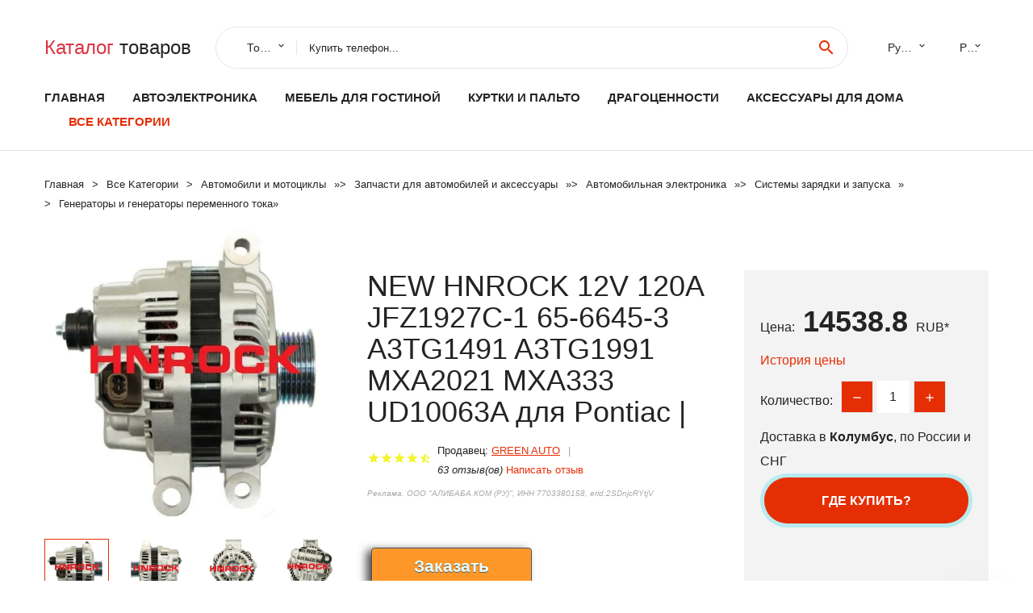

--- FILE ---
content_type: text/html; charset=utf-8
request_url: https://chinashipp.ru/goods_price-1832963194165.html
body_size: 11876
content:
<!DOCTYPE html>
<html lang="ru">
  <head>
    <title>NEW HNROCK 12V 120A JFZ1927C-1 65-6645-3 A3TG1491 A3TG1991 MXA2021 MXA333 UD10063A для Pontiac | - Отзывы покупателей</title>
    <meta name="description" content="Цена: 14538.8 руб. НОВЫЙ АЛЬТЕРНАТОР HNROCK 12V 120A JFZ1927C-1 65-6645-3 A3TG1491 A3TG1991 MXA2021 MXA333 UD10063A ДЛЯ Pontiac Детали производительности:   Выходная Мощность блока: 12 В 120 А  Проверенный выход: 12,8 В   Ссылка OEM: UD10063AMxa2021МСА 33365-6645-3A3TG1491A3TG19911016-068РС   ">
    <meta name="keywords" content="найти, цена, отзывы, купить, NEW,HNROCK,12V,120A,JFZ1927C-1,65-6645-3,A3TG1491,A3TG1991,MXA2021,MXA333,UD10063A,для,Pontiac,|, алиэкспресс, фото"/>
    <meta property="og:image" content="//ae04.alicdn.com/kf/Sabec4ede4de342cb94b41d2356332efak.jpg" />
    <meta property="og:url" content="//chinashipp.ru/goods_price-1832963194165.html" />
    <meta property="og:title" content="NEW HNROCK 12V 120A JFZ1927C-1 65-6645-3 A3TG1491 A3TG1991 MXA2021 MXA333 UD10063A для Pontiac |" />
    <meta property="og:description" content="Цена: 14538.8 руб. НОВЫЙ АЛЬТЕРНАТОР HNROCK 12V 120A JFZ1927C-1 65-6645-3 A3TG1491 A3TG1991 MXA2021 MXA333 UD10063A ДЛЯ Pontiac Детали производительности:   Выходная Мощность блока: 12 В 120 А  Проверенный выход: 12,8 В   Ссылка OEM: UD10063AMxa2021МСА 33365-6645-3A3TG1491A3TG19911016-068РС   " />
    <link rel="canonical" href="//chinashipp.ru/goods_price-1832963194165.html"/>
        <meta charset="utf-8">
    <meta name="viewport" content="width=device-width, height=device-height, initial-scale=1.0">
    <meta http-equiv="X-UA-Compatible" content="IE=edge">
    <link rel="icon" href="/favicon.ico" type="image/x-icon">
    <link rel="dns-prefetch" href="https://1lc.ru"/>
    <link rel="manifest" href="/manifest.json">
    <link rel="preload" href="https://aliexshop.ru/aliexpress-style/fonts/materialdesignicons-webfont.woff2?v=1.4.57" as="font" type="font/woff2" crossorigin>
    <link rel="stylesheet" href="https://aliexshop.ru/aliexpress-style/css/bootstrap.css">
    <link rel="stylesheet" href="https://aliexshop.ru/aliexpress-style/css/style.css">
    <link rel="stylesheet" href="https://aliexshop.ru/aliexpress-style/css/fonts.css">
    <link type="text/css" rel="stylesheet" href="//aliexshop.ru/shopurbano/css/button.css">
    <meta name="robots" content="noarchive"/>
    <meta name="msapplication-TileColor" content="#E62E04">
    <meta name="theme-color" content="#E62E04">
    <script src="/appstartx.js"></script>
     
    <meta name="referrer" content="strict-origin-when-cross-origin" />
    <style>.ie-panel{display: none;background: #212121;padding: 10px 0;box-shadow: 3px 3px 5px 0 rgba(0,0,0,.3);clear: both;text-align:center;position: relative;z-index: 1;} html.ie-10 .ie-panel, html.lt-ie-10 .ie-panel {display: block;}</style>
  </head>
  <body>
 
  
      <!-- <div class="preloader"> 
         <div class="preloader-body"> 
        <div class="cssload-container">
          <div class="cssload-speeding-wheel"></div>
        </div>
       </div> 
     </div>-->
    <div class="new-page">
      <header class="section page-header">
        <!--RD Navbar-->
        <div class="rd-navbar-wrap">
          <nav class="rd-navbar rd-navbar-classic" data-layout="rd-navbar-fixed" data-sm-layout="rd-navbar-fixed" data-md-layout="rd-navbar-fixed" data-lg-layout="rd-navbar-fixed" data-xl-layout="rd-navbar-static" data-xxl-layout="rd-navbar-static" data-md-device-layout="rd-navbar-fixed" data-lg-device-layout="rd-navbar-fixed" data-xl-device-layout="rd-navbar-static" data-xxl-device-layout="rd-navbar-static" data-lg-stick-up-offset="84px" data-xl-stick-up-offset="84px" data-xxl-stick-up-offset="84px" data-lg-stick-up="true" data-xl-stick-up="true" data-xxl-stick-up="true">
            <div class="rd-navbar-collapse-toggle rd-navbar-fixed-element-1" data-rd-navbar-toggle=".rd-navbar-collapse"><span></span></div>
            <div class="rd-navbar-aside-outer">
              <div class="rd-navbar-aside">
                <!--RD Navbar Brand-->
                <div class="rd-navbar-brand">
             <strong style="color: #4d4d4d !important;">
                 <a class="h5" href="/"><span class="text-danger">Каталог</span><span> товаров</a>
	          </strong>
                </div>
                <div class="rd-navbar-aside-box rd-navbar-collapse">
                  <!--RD Navbar Search-->
                   <div class="rd-navbar-search">
                    <form class="rd-search search-with-select" action="/#search" target="_blank" method="POST">
                      <select class="form-input" name="type" data-constraints="@Required">
                        <option>Товары</option>
                      </select>
                      <div class="form-wrap">
                        <label class="form-label" for="rd-navbar-search-form-input">Купить телефон...</label>
                        <input class="rd-navbar-search-form-input form-input" id="rd-navbar-search-form-input" type="text" name="search-aliexpress">
                        <div class="rd-search-results-live" id="rd-search-results-live"></div>
                      </div>
                      <button class="rd-search-form-submit material-icons-search" type="submit"></button>
                    </form>
                  </div>
                  
          
   
                  <ul class="rd-navbar-selects">
                    <li>
                      <select>
                        <option>Русский</option>
                        <option>English</option>
                        <option>Español</option>
                        <option>Français</option>
                      </select>
                    </li>
                    <li>
                      <select>
                        <option>Руб.</option>
                        <option>USD</option>
                        <option>EUR</option>
                      </select>
                    </li>
                  </ul>
                </div>
              </div>
            </div>
            <div class="rd-navbar-main-outer">
              <div class="rd-navbar-main">
                <div class="rd-navbar-nav-wrap">
                  <!--RD Navbar Brand-->
                  <div class="rd-navbar-brand">
                    <!--Brand--><strong style="color: #4d4d4d !important;">
	            <a class="h5" href="/"><span class="text-danger">Товары </span><span>из Китая</a>
	          </strong>
                  </div>
                  <ul class="rd-navbar-nav">
                    <li class="rd-nav-item"><a class="rd-nav-link" href="/">Главная</a>
                    </li>
                    
<li class="rd-nav-item"><a class="rd-nav-link" href="/list_price_bect/202003214.html" title="Товаря для авто">Автоэлектроника</a></li>
<li class="rd-nav-item"><a class="rd-nav-link" href="/list_price_bect/202000809.html">Мебель для гостиной</a></li>
<li class="rd-nav-item"><a class="rd-nav-link" href="/list_price_bect/202003444.html" tilte="Женская одежда">Куртки и пальто</a></li>
<li class="rd-nav-item"><a class="rd-nav-link" href="/list_price_bect/202048008.html#top">Драгоценности</a></li>
<li class="rd-nav-item"><a class="rd-nav-link" href="/list_price_bect/202000336.html">Аксессуары для дома</a></li>
                    <li class="rd-nav-item active"><a class="rd-nav-link" href="/all-wholesale-products.html">Все категории</a>
                    </li>
                  </ul>
                </div>
                <!--RD Navbar Panel-->
                <div class="rd-navbar-panel">
                  <!--RD Navbar Toggle-->
                  <button class="rd-navbar-toggle" data-rd-navbar-toggle=".rd-navbar-nav-wrap"><span></span></button>

                </div>
              </div>
            </div>
          </nav>
        </div>
      </header>

<script type="application/ld+json">
  [{"@context": "http://schema.org/",
  "@type": "Product",
  "name": "NEW HNROCK 12V 120A JFZ1927C-1 65-6645-3 A3TG1491 A3TG1991 MXA2021 MXA333 UD10063A для Pontiac |",
  "image": "//ae04.alicdn.com/kf/Sabec4ede4de342cb94b41d2356332efak.jpg",
  "brand": "GREEN AUTO",
    "offers": {
    "@type": "Offer",
    "availability": "http://schema.org/InStock",
    "priceCurrency": "RUB",
    "price": "14538.8",
    "url":"//chinashipp.ru/goods_price-1832963194165.html"
  },
  "review":[  ]}
     ]
</script>
<!-- Breadcrumbs-->
      <section class="breadcrumbs">
        <div class="container">
          <ul class="breadcrumbs-path" itemscope itemtype="http://schema.org/BreadcrumbList">
            <li itemprop="itemListElement" itemscope itemtype="http://schema.org/ListItem"><a itemprop="item" href="/"><span itemprop="name">Главная</span></a><meta itemprop="position" content="0" /></li>
            <li itemprop="itemListElement" itemscope itemtype="http://schema.org/ListItem"><a itemprop="item" href="/all-wholesale-products.html"><span itemprop="name">Все Kатегории</span></a><meta itemprop="position" content="1" /></li>
            <li itemprop="itemListElement" itemscope itemtype="http://schema.org/ListItem"><a href="/category/16060.html" title="Автомобили и мотоциклы" itemprop="item"><span itemprop="name">Автомобили и мотоциклы</span></a><meta itemprop="position" content="2"></li>  » <li itemprop="itemListElement" itemscope itemtype="http://schema.org/ListItem"><a href="/category/11.html" title="Запчасти для автомобилей и аксессуары" itemprop="item"><span itemprop="name">Запчасти для автомобилей и аксессуары</span></a><meta itemprop="position" content="3"></li>  » <li itemprop="itemListElement" itemscope itemtype="http://schema.org/ListItem"><a href="/category/977.html" title="Автомобильная электроника" itemprop="item"><span itemprop="name">Автомобильная электроника</span></a><meta itemprop="position" content="4"></li>  » <li itemprop="itemListElement" itemscope itemtype="http://schema.org/ListItem"><a href="/category/7029.html" title="Системы зарядки и запуска" itemprop="item"><span itemprop="name">Системы зарядки и запуска</span></a><meta itemprop="position" content="5"></li>  » <li itemprop="itemListElement" itemscope itemtype="http://schema.org/ListItem"><a href="/category/7038.html" title="Генераторы и генераторы переменного тока" itemprop="item"><span itemprop="name">Генераторы и генераторы переменного тока</span></a><meta itemprop="position" content="6"></li>  » 
          </ul>
        </div>
      </section>
  <!-- Single Product-->
      <section class="section product-single-section bg-default" itemscope itemtype="http://schema.org/Product">
        <div class="container">
          <div class="row row-30 align-items-xl-center">
            <div class="col-xl-4 col-lg-5 col-md-8" itemscope itemtype="http://schema.org/ImageObject"> 
              <!-- Slick Carousel-->
              <div class="slick-slider carousel-parent" data-loop="false" data-dots="false" data-swipe="true" data-items="1" data-child="#child-carousel" data-for="#child-carousel" >
                <div class="item"><a title="NEW HNROCK 12V 120A JFZ1927C-1 65-6645-3 A3TG1491 A3TG1991 MXA2021 MXA333 UD10063A для Pontiac |" onclick="window.open('/image-zoom-32963194165')" target="_blank" rel="nofollow" class="ui-image-viewer-thumb-frame"><img itemprop="contentUrl" src="//ae04.alicdn.com/kf/Sabec4ede4de342cb94b41d2356332efak.jpg" alt="NEW HNROCK 12V 120A JFZ1927C-1 65-6645-3 A3TG1491 A3TG1991 MXA2021 MXA333 UD10063A для Pontiac |" width="510" height="523"/></a>
 
                </div>
                <div class="item"><img src="//ae04.alicdn.com/kf/Sabec4ede4de342cb94b41d2356332efak.jpg" alt="NEW HNROCK 12V 120A JFZ1927C-1 65-6645-3 A3TG1491 A3TG1991 MXA2021 MXA333 UD10063A для Pontiac |" width="512" height="525" itemprop="image" /></div><div class="item"><img src="//ae04.alicdn.com/kf/S690c045edb7d4693a4497e1d41e0b8b8V.jpg" alt="NEW HNROCK 12V 120A JFZ1927C-1 65-6645-3 A3TG1491 A3TG1991 MXA2021 MXA333 UD10063A для Pontiac |" width="512" height="525" itemprop="image" /></div><div class="item"><img src="//ae04.alicdn.com/kf/Sf999363daf4a409d96038a8b79cf15adW.jpg" alt="NEW HNROCK 12V 120A JFZ1927C-1 65-6645-3 A3TG1491 A3TG1991 MXA2021 MXA333 UD10063A для Pontiac |" width="512" height="525" itemprop="image" /></div><div class="item"><img src="//ae04.alicdn.com/kf/S5b4fd045712641b6906ddd5a207a1a4ec.jpg" alt="NEW HNROCK 12V 120A JFZ1927C-1 65-6645-3 A3TG1491 A3TG1991 MXA2021 MXA333 UD10063A для Pontiac |" width="512" height="525" itemprop="image" /></div><div class="item"><img src="//ae04.alicdn.com/kf/HTB1p1_3anHuK1RkSndVq6xVwpXax.jpg" alt="NEW HNROCK 12V 120A JFZ1927C-1 65-6645-3 A3TG1491 A3TG1991 MXA2021 MXA333 UD10063A для Pontiac |" width="512" height="525" itemprop="image" /></div><div class="item"><img src="//ae04.alicdn.com/kf/Sabec4ede4de342cb94b41d2356332efak.jpg" alt="NEW HNROCK 12V 120A JFZ1927C-1 65-6645-3 A3TG1491 A3TG1991 MXA2021 MXA333 UD10063A для Pontiac |" width="512" height="525" itemprop="image" /></div><div class="item"><img src="//ae04.alicdn.com/kf/S690c045edb7d4693a4497e1d41e0b8b8V.jpg" alt="NEW HNROCK 12V 120A JFZ1927C-1 65-6645-3 A3TG1491 A3TG1991 MXA2021 MXA333 UD10063A для Pontiac |" width="512" height="525" itemprop="image" /></div><div class="item"><img src="//ae04.alicdn.com/kf/Sf999363daf4a409d96038a8b79cf15adW.jpg" alt="NEW HNROCK 12V 120A JFZ1927C-1 65-6645-3 A3TG1491 A3TG1991 MXA2021 MXA333 UD10063A для Pontiac |" width="512" height="525" itemprop="image" /></div><div class="item"><img src="//ae04.alicdn.com/kf/S5b4fd045712641b6906ddd5a207a1a4ec.jpg" alt="NEW HNROCK 12V 120A JFZ1927C-1 65-6645-3 A3TG1491 A3TG1991 MXA2021 MXA333 UD10063A для Pontiac |" width="512" height="525" itemprop="image" /></div><div class="item"><img src="//ae04.alicdn.com/kf/HTB1p1_3anHuK1RkSndVq6xVwpXax.jpg" alt="NEW HNROCK 12V 120A JFZ1927C-1 65-6645-3 A3TG1491 A3TG1991 MXA2021 MXA333 UD10063A для Pontiac |" width="512" height="525" itemprop="image" /></div>
             </div>
                
                <div class="slick-slider carousel-child" id="child-carousel" data-for=".carousel-parent" data-loop="false" data-dots="false" data-swipe="true" data-items="4" data-sm-items="4" data-md-items="4" data-lg-items="4" data-xl-items="4" data-xxl-items="4">
                <div class="item"><img src="//ae04.alicdn.com/kf/Sabec4ede4de342cb94b41d2356332efak.jpg" alt="NEW HNROCK 12V 120A JFZ1927C-1 65-6645-3 A3TG1491 A3TG1991 MXA2021 MXA333 UD10063A для Pontiac |" width="512" height="525" itemprop="image" /></div><div class="item"><img src="//ae04.alicdn.com/kf/S690c045edb7d4693a4497e1d41e0b8b8V.jpg" alt="NEW HNROCK 12V 120A JFZ1927C-1 65-6645-3 A3TG1491 A3TG1991 MXA2021 MXA333 UD10063A для Pontiac |" width="512" height="525" itemprop="image" /></div><div class="item"><img src="//ae04.alicdn.com/kf/Sf999363daf4a409d96038a8b79cf15adW.jpg" alt="NEW HNROCK 12V 120A JFZ1927C-1 65-6645-3 A3TG1491 A3TG1991 MXA2021 MXA333 UD10063A для Pontiac |" width="512" height="525" itemprop="image" /></div><div class="item"><img src="//ae04.alicdn.com/kf/S5b4fd045712641b6906ddd5a207a1a4ec.jpg" alt="NEW HNROCK 12V 120A JFZ1927C-1 65-6645-3 A3TG1491 A3TG1991 MXA2021 MXA333 UD10063A для Pontiac |" width="512" height="525" itemprop="image" /></div><div class="item"><img src="//ae04.alicdn.com/kf/HTB1p1_3anHuK1RkSndVq6xVwpXax.jpg" alt="NEW HNROCK 12V 120A JFZ1927C-1 65-6645-3 A3TG1491 A3TG1991 MXA2021 MXA333 UD10063A для Pontiac |" width="512" height="525" itemprop="image" /></div><div class="item"><img src="//ae04.alicdn.com/kf/Sabec4ede4de342cb94b41d2356332efak.jpg" alt="NEW HNROCK 12V 120A JFZ1927C-1 65-6645-3 A3TG1491 A3TG1991 MXA2021 MXA333 UD10063A для Pontiac |" width="512" height="525" itemprop="image" /></div><div class="item"><img src="//ae04.alicdn.com/kf/S690c045edb7d4693a4497e1d41e0b8b8V.jpg" alt="NEW HNROCK 12V 120A JFZ1927C-1 65-6645-3 A3TG1491 A3TG1991 MXA2021 MXA333 UD10063A для Pontiac |" width="512" height="525" itemprop="image" /></div><div class="item"><img src="//ae04.alicdn.com/kf/Sf999363daf4a409d96038a8b79cf15adW.jpg" alt="NEW HNROCK 12V 120A JFZ1927C-1 65-6645-3 A3TG1491 A3TG1991 MXA2021 MXA333 UD10063A для Pontiac |" width="512" height="525" itemprop="image" /></div><div class="item"><img src="//ae04.alicdn.com/kf/S5b4fd045712641b6906ddd5a207a1a4ec.jpg" alt="NEW HNROCK 12V 120A JFZ1927C-1 65-6645-3 A3TG1491 A3TG1991 MXA2021 MXA333 UD10063A для Pontiac |" width="512" height="525" itemprop="image" /></div><div class="item"><img src="//ae04.alicdn.com/kf/HTB1p1_3anHuK1RkSndVq6xVwpXax.jpg" alt="NEW HNROCK 12V 120A JFZ1927C-1 65-6645-3 A3TG1491 A3TG1991 MXA2021 MXA333 UD10063A для Pontiac |" width="512" height="525" itemprop="image" /></div>
                </div>    
                
               
            </div>
            <div class="col-xl-8 col-lg-7" itemprop="offers" itemscope itemtype="http://schema.org/Offer">
              <div class="row row-30"> 
                <div class="col-xl-7 col-lg-12 col-md-6">  
                
                  <h1 itemprop="name" class="h4 product-single-title">NEW HNROCK 12V 120A JFZ1927C-1 65-6645-3 A3TG1491 A3TG1991 MXA2021 MXA333 UD10063A для Pontiac |</h1>
                  <div class="product-rating-wrap">
                    <ul class="product-rating">
                      <li>
                        <div class="icon product-rating-icon material-icons-star"></div>
                      </li>
                      <li>
                        <div class="icon product-rating-icon material-icons-star"></div>
                      </li>
                      <li>
                        <div class="icon product-rating-icon material-icons-star"></div>
                      </li>
                      <li>
                        <div class="icon product-rating-icon material-icons-star"></div>
                      </li>
                      <li>
                        <div class="icon product-rating-icon material-icons-star_half"></div>
                      </li>
                    </ul> 
                    <ul class="product-rating-list">
                      <li>Продавец: <u><a href="/salesman-verification_GREEN+AUTO">GREEN AUTO</a></u> </li>
                      <li><i>63 отзыв(ов)</i> <a href="#comm">Написать отзыв</a></li>
                    </ul> 
                  </div>
                  <span class="erid"></span>
                  <div class="product-single-size-wrap">
                  <span idx="32963194165" title="Купить"></span>
                  </div>
                  <div id="888"></div>
                  <div class="product-single-share"> 
                  
                    <script type="text/javascript" src="https://vk.com/js/api/openapi.js?162"></script>
                    <div id="vk_subscribe"></div>
                    <script type="text/javascript">
                    VK.Widgets.Subscribe("vk_subscribe", {soft: 1}, -129528158);
                    </script>
                    <p>Сохраните в закладки:</p>
                    <ul class="product-single-share-list">
                     <div class="ya-share2" data-services="collections,vkontakte,facebook,odnoklassniki,moimir,twitter,whatsapp,skype,telegram" ></div>
                    </ul>  </div>
                </div>
                <div class="col-xl-5 col-lg-12 col-md-6">
                  <div class="product-single-cart-box">
                    <div class="product-single-cart-pricing"><span>Цена:</span><span class="h4 product-single-cart-price" itemprop="price">14538.8</span><span itemprop="priceCurrency">RUB</span>*</div>
                    <div class="product-single-cart-saving"><a href="#pricehistory">История цены</a></div>
                    <div class="product-single-cart-quantity">
                      <p>Количество:</p>
                      <div class="stepper-modern">
                        <input type="number" data-zeros="true" value="1" min="1" max="100">
                      </div>
                    </div>
                    <p>Доставка в <strong>Колумбус</strong>, по России и СНГ
                    <span idv="32963194165" title="Где купить?"></span> <br />
                   <a class="newuser" href=""></a>
                  </div>
                </div>
              </div>
            </div>
          </div> 
         <br />
           
           <span review="32963194165" title="Читать отзывы"></span>
          <div class="product-single-overview">
           
    <li>
      <img src="https://ae04.alicdn.com/kf/Sabec4ede4de342cb94b41d2356332efak.jpg" alt="NEW HNROCK 12V 120A JFZ1927C-1 65-6645-3 A3TG1491 A3TG1991 MXA2021 MXA333 UD10063A для Pontiac | - Фото №1"/>
    </li><li>
      <img src="https://ae04.alicdn.com/kf/S690c045edb7d4693a4497e1d41e0b8b8V.jpg" alt="NEW HNROCK 12V 120A JFZ1927C-1 65-6645-3 A3TG1491 A3TG1991 MXA2021 MXA333 UD10063A для Pontiac | - Фото №1"/>
    </li><li>
      <img src="https://ae04.alicdn.com/kf/Sf999363daf4a409d96038a8b79cf15adW.jpg" alt="NEW HNROCK 12V 120A JFZ1927C-1 65-6645-3 A3TG1491 A3TG1991 MXA2021 MXA333 UD10063A для Pontiac | - Фото №1"/>
    </li><li>
      <img src="https://ae04.alicdn.com/kf/S5b4fd045712641b6906ddd5a207a1a4ec.jpg" alt="NEW HNROCK 12V 120A JFZ1927C-1 65-6645-3 A3TG1491 A3TG1991 MXA2021 MXA333 UD10063A для Pontiac | - Фото №1"/>
    </li><li>
      <img src="https://ae04.alicdn.com/kf/HTB1p1_3anHuK1RkSndVq6xVwpXax.jpg" alt="NEW HNROCK 12V 120A JFZ1927C-1 65-6645-3 A3TG1491 A3TG1991 MXA2021 MXA333 UD10063A для Pontiac | - Фото №1"/>
    </li><li>
      <img src="https://ae04.alicdn.com/kf/Sabec4ede4de342cb94b41d2356332efak.jpg" alt="NEW HNROCK 12V 120A JFZ1927C-1 65-6645-3 A3TG1491 A3TG1991 MXA2021 MXA333 UD10063A для Pontiac | - Фото №1"/>
    </li><li>
      <img src="https://ae04.alicdn.com/kf/S690c045edb7d4693a4497e1d41e0b8b8V.jpg" alt="NEW HNROCK 12V 120A JFZ1927C-1 65-6645-3 A3TG1491 A3TG1991 MXA2021 MXA333 UD10063A для Pontiac | - Фото №1"/>
    </li><li>
      <img src="https://ae04.alicdn.com/kf/Sf999363daf4a409d96038a8b79cf15adW.jpg" alt="NEW HNROCK 12V 120A JFZ1927C-1 65-6645-3 A3TG1491 A3TG1991 MXA2021 MXA333 UD10063A для Pontiac | - Фото №1"/>
    </li><li>
      <img src="https://ae04.alicdn.com/kf/S5b4fd045712641b6906ddd5a207a1a4ec.jpg" alt="NEW HNROCK 12V 120A JFZ1927C-1 65-6645-3 A3TG1491 A3TG1991 MXA2021 MXA333 UD10063A для Pontiac | - Фото №1"/>
    </li><li>
      <img src="https://ae04.alicdn.com/kf/HTB1p1_3anHuK1RkSndVq6xVwpXax.jpg" alt="NEW HNROCK 12V 120A JFZ1927C-1 65-6645-3 A3TG1491 A3TG1991 MXA2021 MXA333 UD10063A для Pontiac | - Фото №1"/>
    </li>   <a name="pricehistory"></a>
          <h3>История цены</h3><p>*История изменения цены! Указанная стоимость возможно, уже изменилось. Проверить текущую цену - ></p>
<script src="https://lyvi.ru/js/highcharts.js"></script>
<!--<script src="https://lyvi.ru/js/highcharts-3d.js"></script>-->
<script src="https://lyvi.ru/js/exporting.js"></script>

<div id="container" class="chart_wrap"></div>

<script type="text/javascript">
// Set up the chart
var chart = new Highcharts.Chart({
    chart: {
        renderTo: 'container',
        type: 'column',
        options3d: {
            enabled: true,
            alpha: 15,
            beta: 15,
            depth: 50,
            viewDistance: 25
        }
    },
    title: {
        text: 'Price change history'
    },
    subtitle: {
        text: '*on melons from free sources'
    },
    plotOptions: {
        column: {
            depth: 50
        }
    },
    series: [{
        data: [16540.5,16690,16838.5,16987.5,15050,17285.5,14753,17584,17732.5,14538]
    }]
});

function showValues() {
    $('#alpha-value').html(chart.options.chart.options3d.alpha);
    $('#beta-value').html(chart.options.chart.options3d.beta);
    $('#depth-value').html(chart.options.chart.options3d.depth);
}

// Activate the sliders
$('#sliders input').on('input change', function () {
    chart.options.chart.options3d[this.id] = parseFloat(this.value);
    showValues();
    chart.redraw(false);
});

showValues();
</script><div class="table-custom-responsive">
            <table class="table-custom table-custom-striped table-custom-primary">
               <thead>
                <tr>
                  <th>Месяц</th>
                  <th>Минимальная цена</th>
                  <th>Макс. стоимость</th>
                  <th>Цена</th>
                </tr>
              </thead>
                    <tbody><tr>
                   <td>Dec-20-2025</td>
                   <td>17300.12 руб.</td>
                   <td>18165.73 руб.</td>
                   <td>17732.5 руб.</td>
                   </tr>
                   <tr>
                   <td>Nov-20-2025</td>
                   <td>17155.19 руб.</td>
                   <td>18013.61 руб.</td>
                   <td>17584 руб.</td>
                   </tr>
                   <tr>
                   <td>Oct-20-2025</td>
                   <td>14393.64 руб.</td>
                   <td>15113.57 руб.</td>
                   <td>14753 руб.</td>
                   </tr>
                   <tr>
                   <td>Sep-20-2025</td>
                   <td>16864.19 руб.</td>
                   <td>17707.68 руб.</td>
                   <td>17285.5 руб.</td>
                   </tr>
                   <tr>
                   <td>Aug-20-2025</td>
                   <td>14683.65 руб.</td>
                   <td>15417.4 руб.</td>
                   <td>15050 руб.</td>
                   </tr>
                   <tr>
                   <td>Jul-20-2025</td>
                   <td>16573.22 руб.</td>
                   <td>17402.48 руб.</td>
                   <td>16987.5 руб.</td>
                   </tr>
                   <tr>
                   <td>Jun-20-2025</td>
                   <td>16428.17 руб.</td>
                   <td>17249.91 руб.</td>
                   <td>16838.5 руб.</td>
                   </tr>
                   <tr>
                   <td>May-20-2025</td>
                   <td>16283.9 руб.</td>
                   <td>17097.53 руб.</td>
                   <td>16690 руб.</td>
                   </tr>
                   <tr>
                   <td>Apr-20-2025</td>
                   <td>16137.45 руб.</td>
                   <td>16944.31 руб.</td>
                   <td>16540.5 руб.</td>
                   </tr>
                    </tbody>
 </table>
</div>
  </div"> <!-- We Recommended-->
     <section class="section section-md bg-default">
        <div class="container">
          <div class="text-center">
            <p class="h4">Новые товары</p>
          </div>
          <!-- Owl Carousel-->
          <div class="owl-carousel" data-items="1" data-sm-items="2" data-md-items="3" data-xl-items="5" data-xxl-items="6" data-margin="30" data-xxl-margin="40" data-mouse-drag="false" data-loop="false" data-autoplay="false" data-owl="{&quot;dots&quot;:true}">
          <article class="product-classic">
              <div class="product-classic-head">
                <a href="/goods_price-181005007752733488.html"><figure class="product-classic-figure"><img class="lazy" data-src="//ae04.alicdn.com/kf/S3b43f25bd259493e9ca8804285f9c7a24.jpg" alt="Ф00М 991289 4410007 12770125 920850 Шкив генератора подходит для SAAB 9-5 Estate YS3E 9-3 YS3D Cabriolet 2.0T 2.3T" width="174" height="199"/>
                </figure></a>
              </div>
              <div class="product-classic-body">
                <h4 style="font-size:1.2em;">Ф00М 991289 4410007 12770125 920850 Шкив генератора подходит для SAAB 9-5 Estate YS3E 9-3 YS3D Cabriolet 2.0T 2.3T</h4>
                <div class="product-classic-pricing">
                  <div class="product-classic-price">1499</div>
                </div>
              </div>
            </article>
            <article class="product-classic">
              <div class="product-classic-head">
                <a href="/goods_price-181005008363504536.html"><figure class="product-classic-figure"><img class="lazy" data-src="//ae04.alicdn.com/kf/Sf301ce484f374cb591a1fe6f8121f94ba.jpg" alt="500 шт./лот PUDP-28V-S 28P 2 0 мм ширина ножек" width="174" height="199"/>
                </figure></a>
              </div>
              <div class="product-classic-body">
                <h4 style="font-size:1.2em;">500 шт./лот PUDP-28V-S 28P 2 0 мм ширина ножек</h4>
                <div class="product-classic-pricing">
                  <div class="product-classic-price">14249</div>
                </div>
              </div>
            </article>
            <article class="product-classic">
              <div class="product-classic-head">
                <a href="/goods_price-181005007278942826.html"><figure class="product-classic-figure"><img class="lazy" data-src="//ae04.alicdn.com/kf/S092f887a2c8841b298eef05bdce7a1e2J.jpg" alt="Чехол для кнопки запуска и остановки двигателя автомобиля Disney декоративные" width="174" height="199"/>
                </figure></a>
              </div>
              <div class="product-classic-body">
                <h4 style="font-size:1.2em;">Чехол для кнопки запуска и остановки двигателя автомобиля Disney декоративные</h4>
                <div class="product-classic-pricing">
                  <div class="product-classic-price">84 ₽</div>
                </div>
              </div>
            </article>
            <article class="product-classic">
              <div class="product-classic-head">
                <a href="/goods_price-181005008354611880.html"><figure class="product-classic-figure"><img class="lazy" data-src="//ae04.alicdn.com/kf/S162427b970ad44dc83bc78cc51807d59O.jpg" alt="Генератор двигателя 2RZ 2RZE 3RZ 3RZFE для Toyota 4RUNNER QUANTUM HILUX Hiace Land Cruiser Prado 2.4L 2.7L 1995-2005" width="174" height="199"/>
                </figure></a>
              </div>
              <div class="product-classic-body">
                <h4 style="font-size:1.2em;">Генератор двигателя 2RZ 2RZE 3RZ 3RZFE для Toyota 4RUNNER QUANTUM HILUX Hiace Land Cruiser Prado 2.4L 2.7L 1995-2005</h4>
                <div class="product-classic-pricing">
                  <div class="product-classic-price">9820</div>
                </div>
              </div>
            </article>
            <article class="product-classic">
              <div class="product-classic-head">
                <a href="/goods_price-181005008384482899.html"><figure class="product-classic-figure"><img class="lazy" data-src="//ae04.alicdn.com/kf/S4ced6d7d15c2439fbe677313677ec0fel.jpg" alt="M2T61771 МЭ 001565 M002T56871 M2T56871 Стартер 12 В 2 0 кВт 9 т для Misubishi Canter 4ER7" width="174" height="199"/>
                </figure></a>
              </div>
              <div class="product-classic-body">
                <h4 style="font-size:1.2em;">M2T61771 МЭ 001565 M002T56871 M2T56871 Стартер 12 В 2 0 кВт 9 т для Misubishi Canter 4ER7</h4>
                <div class="product-classic-pricing">
                  <div class="product-classic-price">15379</div>
                </div>
              </div>
            </article>
            <article class="product-classic">
              <div class="product-classic-head">
                <a href="/goods_price-181005007432688535.html"><figure class="product-classic-figure"><img class="lazy" data-src="//ae04.alicdn.com/kf/A9386578d316349e8add8ac5b8b9073d21.jpg" alt="Генератор от официального дистрибьютора производитель - HC-CARGO артикул 116029 |" width="174" height="199"/>
                </figure></a>
              </div>
              <div class="product-classic-body">
                <h4 style="font-size:1.2em;">Генератор от официального дистрибьютора производитель - HC-CARGO артикул 116029 |</h4>
                <div class="product-classic-pricing">
                  <div class="product-classic-price"></div>
                </div>
              </div>
            </article>
            <article class="product-classic">
              <div class="product-classic-head">
                <a href="/goods_price-1832828375621.html"><figure class="product-classic-figure"><img class="lazy" data-src="//ae04.alicdn.com/kf/H8cca4dc8808e4abf9b7076fb3830a8e2Z.jpg" alt="1J0973703 3d097373 распределительный вал Cam сенсор 3 контактный провод Разъем жгут" width="174" height="199"/>
                </figure></a>
              </div>
              <div class="product-classic-body">
                <h4 style="font-size:1.2em;">1J0973703 3d097373 распределительный вал Cam сенсор 3 контактный провод Разъем жгут</h4>
                <div class="product-classic-pricing">
                  <div class="product-classic-price">175</div>
                </div>
              </div>
            </article>
            <article class="product-classic">
              <div class="product-classic-head">
                <a href="/goods_price-1832837441297.html"><figure class="product-classic-figure"><img class="lazy" data-src="//ae04.alicdn.com/kf/S2ece82b8d07e4c438857210147d49fe1P.jpg" alt="Новый регулятор напряжения генератора переменного тока 13210200 02-006 VR-F817 81115469 1129-014RS" width="174" height="199"/>
                </figure></a>
              </div>
              <div class="product-classic-body">
                <h4 style="font-size:1.2em;">Новый регулятор напряжения генератора переменного тока 13210200 02-006 VR-F817 81115469 1129-014RS</h4>
                <div class="product-classic-pricing">
                  <div class="product-classic-price">",</div>
                </div>
              </div>
            </article>
            <article class="product-classic">
              <div class="product-classic-head">
                <a href="/goods_price-1833056257181.html"><figure class="product-classic-figure"><img class="lazy" data-src="//ae04.alicdn.com/kf/H3261b08bcee9472fa4a8be94a992401eh.jpg" alt="CS130D AD230 AD237 AD244 жгут проводов генератора разъем кабеля с косичкой для Buick Chevrolet GMC" width="174" height="199"/>
                </figure></a>
              </div>
              <div class="product-classic-body">
                <h4 style="font-size:1.2em;">CS130D AD230 AD237 AD244 жгут проводов генератора разъем кабеля с косичкой для Buick Chevrolet GMC</h4>
                <div class="product-classic-pricing">
                  <div class="product-classic-price">1263</div>
                </div>
              </div>
            </article>
            </div>
        </div>
      </section>
       <div class="product-single-overview">
            <p class="h4">Характеристики</p>
            <div itemprop="name"><h2>NEW HNROCK 12V 120A JFZ1927C-1 65-6645-3 A3TG1491 A3TG1991 MXA2021 MXA333 UD10063A для Pontiac |</h2></div>
              <p class="h5">Описание товара</p>
              <div itemprop="description"><p><strong><span style="color:rgb(0, 0, 0);font-size:24px;font-family:arial, helvetica"><span style="font-size:inherit" id="tl_1">НОВЫЙ АЛЬТЕРНАТОР HNROCK 12V 120A JFZ1927C-1 65-6645-3 A3TG1491 A3TG1991 MXA2021 MXA333 UD10063A ДЛЯ Pontiac</span></span></strong></p> 
<p><span style="font-size:22px"><strong><span style="color:rgb(255, 0, 0);font-family:arial, helvetica" id="tl_2">Детали производительности:</span></strong></span></p> 
 
 <p style="font-family:arial;font-size:13px;line-height:inherit;color:rgb(0, 0, 0);border:0px;margin:0px;margin-bottom:0px;margin-top:0px;margin-left:0px;margin-right:0px;padding:0px;padding-bottom:0px;padding-top:0px;padding-left:0px;padding-right:0px;box-sizing:content-box"><span style="font-size:18px"><span style="font-size:inherit;font-family:arial, helvetica, sans-serif" id="tl_3">Выходная Мощность блока: 12 В 120 А</span></span></p> 
 <p style="font-family:arial;font-size:13px;line-height:inherit;color:rgb(0, 0, 0);border:0px;margin:0px;margin-bottom:0px;margin-top:0px;margin-left:0px;margin-right:0px;padding:0px;padding-bottom:0px;padding-top:0px;padding-left:0px;padding-right:0px;box-sizing:content-box"><span style="font-size:18px"><span style="font-size:inherit;font-family:arial, helvetica, sans-serif" id="tl_4">Проверенный выход: 12,8 В</span></span></p> 
 
<p><br /></p> 
<p><strong><span style="font-size:18px" id="tl_5">Ссылка OEM:</span></strong></p> 
<p><span style="color:rgb(0, 0, 0);font-size:13px;font-family:arial" id="tl_6">UD10063A</span><br /><span style="color:rgb(0, 0, 0);font-size:13px;font-family:arial" id="tl_7">Mxa2021</span><br /><span style="color:rgb(0, 0, 0);font-size:13px;font-family:arial" id="tl_8">МСА 333</span><br /><span style="color:rgb(0, 0, 0);font-size:13px;font-family:arial">65-6645-3&nbsp;</span><br /><span style="color:rgb(0, 0, 0);font-size:13px;font-family:arial" id="tl_9">A3TG1491</span><br /><span style="color:rgb(0, 0, 0);font-size:13px;font-family:arial" id="tl_10">A3TG1991</span><br /><span style="color:rgb(0, 0, 0);font-size:13px;font-family:arial" id="tl_11">1016-068РС</span></p> 
<br /> 
 
  
   
   <p style="font-size:13px;line-height:inherit;border:0px;margin:0px;margin-bottom:0px;margin-top:0px;margin-left:0px;margin-right:0px;padding:0px;padding-bottom:0px;padding-top:0px;padding-left:0px;padding-right:0px;box-sizing:content-box"><span style="font-size:20px"><span style="color:rgb(0, 0, 0)"><span style="font-family:arial, helvetica, sans-serif"><span id="tl_12">Гарантия</span></span></span></span></p> 
   <p style="font-size:13px;line-height:inherit;border:0px;margin:0px;margin-bottom:0px;margin-top:0px;margin-left:0px;margin-right:0px;padding:0px;padding-bottom:0px;padding-top:0px;padding-left:0px;padding-right:0px;box-sizing:content-box"><span style="color:rgb(0, 0, 0)"><span style="font-family:arial, helvetica, sans-serif"><span style="font-size:medium"><span style="font-size:18px"><span style="font-size:inherit" id="tl_13">БЕСПЛАТНАЯ ГАРАНТИЯ 360 ДНЕЙ</span></span></span></span></span></p> 
   <p style="font-size:13px;line-height:inherit;border:0px;margin:0px;margin-bottom:0px;margin-top:0px;margin-left:0px;margin-right:0px;padding:0px;padding-bottom:0px;padding-top:0px;padding-left:0px;padding-right:0px;box-sizing:content-box"><span style="color:rgb(0, 0, 0)"><span style="font-family:arial, helvetica, sans-serif"><span style="font-size:18px"><span style="font-size:inherit" id="tl_14">Срок поставки: 1-15days согласно количеству</span></span></span></span></p> 
   <p style="font-size:13px;line-height:inherit;border:0px;margin:0px;margin-bottom:0px;margin-top:0px;margin-left:0px;margin-right:0px;padding:0px;padding-bottom:0px;padding-top:0px;padding-left:0px;padding-right:0px;box-sizing:content-box"><span style="color:rgb(0, 0, 0)"><span style="font-family:arial, helvetica, sans-serif"><span style="font-size:18px" id="tl_15">УПАКОВКА: НЕЙТРАЛЬНАЯ КОРОБКА</span></span></span><br /></p> 
   <p style="font-size:13px;line-height:inherit;border:0px;margin:0px;margin-bottom:0px;margin-top:0px;margin-left:0px;margin-right:0px;padding:0px;padding-bottom:0px;padding-top:0px;padding-left:0px;padding-right:0px;box-sizing:content-box"><span style="color:rgb(0, 0, 0)"><span style="font-family:arial, helvetica, sans-serif"><span style="font-size:18px" id="tl_16">100% квалифицированная продукция <br />100% привлекательная цена <br />100% искреннее обслуживание</span></span></span></p> 
    
     
      
       
        
        <p><span style="color:rgb(0, 0, 0)"><span style="font-family:arial, helvetica, sans-serif"><span style="font-size:18px" id="tl_17">ZHENGZHOU ROCK AUTO PARTS CO.,LTD профессионал в металлических изделии, таких как стартер и генератор переменного тока и литье металлических изделий. Длительный опыт в производстве и продаже отечественных и зарубежных.</span></span></span></p> 
        <p><span style="color:rgb(0, 0, 0)"><span style="font-family:arial, helvetica, sans-serif"><span style="font-size:18px" id="tl_18">Добро пожаловать вы для посещения нашей компании для того чтобы иметь более беспроигрышное сотрудничество.</span></span></span></p> 
        
       
      
     
    
   
  
 
<p><img class="lazy" data-src="//ae01.alicdn.com/kf/S5b4fd045712641b6906ddd5a207a1a4ec.jpg" slate-data-type="image" /><img class="lazy" data-src="//ae01.alicdn.com/kf/Sabec4ede4de342cb94b41d2356332efak.jpg" slate-data-type="image" /></p>

<hr /></div>
            </section> 
            <span review2="32963194165" title="Читать отзывы"></span>
             <hr /><a name="comm"></a>
         <div class="container">
          <div class="row row-30 align-items-xl-center">
            <div class="col-xl-4 col-lg-5 col-md-8"> 
    <br />

    
     </div></div>
      <h4>Трекер стоимости</h4>
   <br /><details><summary class="btn btn-lg btn-primary btn-block">Отзывы покупателей</summary>
<h3>Новые отзывы о товарах</h3> 
 <div id="commentit_view"><div style="margin-left:5px;">
	<div class="commentit_body "> <img  class="commentit_avatar" src="[data-uri]" />
		<div class="commentit_text">
			<div class="commentit_content"> <span class="commentit_header">  <span>Яро Славна </span></span> <span class="commentit_date">20 Декабря 2021, 11:18</span> <a href="#n3">#</a> <div class="commentit_stars_stars commentit_stars_view">
	<label title="5" class="commentit_stars_static commentit_stars_staticw_5"></label>

</div>

				<div class="commentit_msg">
					<div id="z3"><p>Джинсовые курточки - моя давняя любовь, но именно эта превзошла все ожидания. Привлекла необычным дизайном, свободный крой и шнуровка на... <a href="//chinashipp.ru/goods_price-1833044504959.html#n399">Читать отзыв полностью...</a></p></div>
				</div>
			</div>    
 </div>
	</div>
</div></div> 
 <div id="commentit_view"><div style="margin-left:5px;">
	<div class="commentit_body "> <img  class="commentit_avatar" src="[data-uri]" />
		<div class="commentit_text">
			<div class="commentit_content"> <span class="commentit_header">  <span>Макс</span></span> <span class="commentit_date">19 Декабря 2021, 12:38</span> <a href="#n3">#</a> <div class="commentit_stars_stars commentit_stars_view">
	<label title="5" class="commentit_stars_static commentit_stars_staticw_5"></label>

</div>

				<div class="commentit_msg">
					<div id="z3"><p>Клёвая футболка, для фанатов Теории Большого Взрыва вообще подойдёт идеально) Да и качество у неё хорошее, ничего не рвётся, не... <a href="//chinashipp.ru/goods_price-1832822909839.html#n248">Читать отзыв полностью...</a></p></div>
				</div>
			</div>    
 </div>
	</div>
</div></div> 
 <div id="commentit_view"><div style="margin-left:5px;">
	<div class="commentit_body "> <img  class="commentit_avatar" src="[data-uri]" />
		<div class="commentit_text">
			<div class="commentit_content"> <span class="commentit_header">  <span>Марина</span></span> <span class="commentit_date">20 Декабря 2021, 11:16</span> <a href="#n3">#</a> <div class="commentit_stars_stars commentit_stars_view">
	<label title="5" class="commentit_stars_static commentit_stars_staticw_5"></label>

</div>

				<div class="commentit_msg">
					<div id="z3"><p>Купила по цене распродажи, потому что этот набор бы без оригинальной коробки. Ну ничего, все равно будем упаковывать в праздничную... <a href="//chinashipp.ru/goods_price-1833047450444.html#n398">Читать отзыв полностью...</a></p></div>
				</div>
			</div>    
 </div>
	</div>
</div></div> 
 <div id="commentit_view"><div style="margin-left:5px;">
	<div class="commentit_body "> <img  class="commentit_avatar" src="[data-uri]" />
		<div class="commentit_text">
			<div class="commentit_content"> <span class="commentit_header">  <span>Настя</span></span> <span class="commentit_date">23 Декабря 2021, 12:13</span> <a href="#n3">#</a> <div class="commentit_stars_stars commentit_stars_view">
	<label title="5" class="commentit_stars_static commentit_stars_staticw_5"></label>

</div>

				<div class="commentit_msg">
					<div id="z3"><p>Приятненькая и довольно-таки удобная женская блузка, я на личном примере в этом убедилась) Заказала несколько штук, вот прям все мне... <a href="//chinashipp.ru/goods_price-181005002109811598.html#n475">Читать отзыв полностью...</a></p></div>
				</div>
			</div>    
 </div>
	</div>
</div></div> 
 <div id="commentit_view"><div style="margin-left:5px;">
	<div class="commentit_body "> <img  class="commentit_avatar" src="[data-uri]" />
		<div class="commentit_text">
			<div class="commentit_content"> <span class="commentit_header">  <span>Даша</span></span> <span class="commentit_date">18 Декабря 2021, 11:30</span> <a href="#n3">#</a> <div class="commentit_stars_stars commentit_stars_view">
	<label title="5" class="commentit_stars_static commentit_stars_staticw_5"></label>

</div>

				<div class="commentit_msg">
					<div id="z3"><p>Я купила себе недавно эти часики, и вообще нарадоваться не могу) Они довольно-таки красивые. этого не отнять! Да и к... <a href="//chinashipp.ru/goods_price-1833016669903.html#n13">Читать отзыв полностью...</a></p></div>
				</div>
			</div>    
 </div>
	</div>
</div></div> 
 <div id="commentit_view"><div style="margin-left:5px;">
	<div class="commentit_body "> <img  class="commentit_avatar" src="[data-uri]" />
		<div class="commentit_text">
			<div class="commentit_content"> <span class="commentit_header">  <span>Alina</span></span> <span class="commentit_date">18 Декабря 2021, 13:15</span> <a href="#n3">#</a> <div class="commentit_stars_stars commentit_stars_view">
	<label title="5" class="commentit_stars_static commentit_stars_staticw_5"></label>

</div>

				<div class="commentit_msg">
					<div id="z3"><p>Попросила мужа выбрать себе куртку, ему как всегда некогда этим заниматься, пришлось самой искать. Нашла и заказывала мужу такую толстовку,... <a href="//chinashipp.ru/i/1005003689149379.html#n27">Читать отзыв полностью...</a></p></div>
				</div>
			</div>    
 </div>
	</div>
</div></div> 
 <div id="commentit_view"><div style="margin-left:5px;">
	<div class="commentit_body "> <img  class="commentit_avatar" src="[data-uri]" />
		<div class="commentit_text">
			<div class="commentit_content"> <span class="commentit_header">  <span>Ирен</span></span> <span class="commentit_date">19 Декабря 2021, 12:44</span> <a href="#n3">#</a> <div class="commentit_stars_stars commentit_stars_view">
	<label title="5" class="commentit_stars_static commentit_stars_staticw_5"></label>

</div>

				<div class="commentit_msg">
					<div id="z3"><p>Несколько недель назад узнала об этом сайте от моей подруги. Она заказывала джинсы с принтом и решила сэкономить и как-то... <a href="//chinashipp.ru/goods_price-184000433436850.html#n250">Читать отзыв полностью...</a></p></div>
				</div>
			</div>    
 </div>
	</div>
</div></div> </details><br />
<h3>Отзывы о NEW HNROCK 12V 120A JFZ1927C-1 65-6645-3 A3TG1491 A3TG1991 MXA2021 MXA333 UD10063A для Pontiac |</h3>
<link href="/reviews/skin/inline.css" media="all" rel="stylesheet" type="text/css" >
<script src="/reviews/ajax.js.php" async></script>
<div id="commentit_main">
<div id="commentit_loader" style="display:none;"><img alt="" title="" src="/reviews/im/loader.gif" /></div>
 <div id="commentit_view"></div> 	
	

<div id="addfomz"> 
<div class="commentit_addform">
	<form name="addcomm" ENCTYPE="multipart/form-data" onKeyPress="if (event.keyCode==10 || (event.ctrlKey && event.keyCode==13)) {send_message();}" method="post">
		<div class="commentit_post_comment ">Данную страницу никто не комментировал. Вы можете стать первым. <div class="commentit_stars_stars" id="commentit_stars_stars">	<input class="commentit_stars_input" type="radio" name="stars" value="1" id="stars-1" />	<label class="commentit_stars_label" for="stars-1" title="1"></label>	<input class="commentit_stars_input" type="radio" name="stars" value="2" id="stars-2" />	<label class="commentit_stars_label" for="stars-2" title="2"></label>	<input class="commentit_stars_input" type="radio" name="stars" value="3" id="stars-3" />	<label class="commentit_stars_label" for="stars-3" title="3"></label>	<input class="commentit_stars_input" type="radio" name="stars" value="4" id="stars-4" />	<label class="commentit_stars_label" for="stars-4" title="4"></label>	<input class="commentit_stars_input" type="radio" name="stars" value="5" id="stars-5" checked />	<label class="commentit_stars_label" for="stars-5" title="5"></label></div></div>
		<div class="commentit_rssico"></div> 
		<div class="commentit_useravatar"><img class="commentit_avatar_form" src="/reviews/im/noavatar.jpg" alt="" /></div>
		<div class="commentit_addform_body ">
			<input id="nick" type="text" name="namenew" maxlength="50" value="" placeholder="Укажите имя или ник" />
			<input id="usurl" type="hidden" name="useurl" value="" placeholder="" />
			<input id="usmail" type="text" name="usemail" value="" placeholder="Ваш E-mail (не обязательно)" />
			<div>  </div>
			<textarea onkeyup="autosize(this)" onfocus="autosize(this)" id="textz" name="comment" placeholder="Отзыв о товаре, вопрос или коммментарий..."></textarea>
			<div class="commentit_capt"> Введите символы или вычислите пример:
<div class="commentit_div_imgcapt" style="height:20px;">
<img onclick="refcapt()" id="capt" alt="captcha" title="Обновить" src="/reviews/capt.php?PHPSESSID=" />
</div>
				<input type="text" id="keystringz" autocomplete="off" name="keystring" /> 
			</div>
			<div class="commentit_addform_enter">
				<input type="button" id="enter" onclick="send_message();" name="addcomment" value="Написать отзыв [Ctrl+Enter]" /> <img alt="Идёт загрузка..." style="display:none;vertical-align:middle" id="miniload" src="/reviews/im/loadermini.gif" border="0" /> 
			</div>
		</div>
	</form>
</div></div>

</div>
<input type="hidden" name="url" id="urls" value="//chinashipp.ru/goods_price-1832963194165.html" />
<input type="hidden" name="for" id="forms" value="123" />
<input type="hidden" name="idcom" id="idcomnow" value="0" />
<input type="hidden" name="oldid" id="oldid" value="addfomz" />
<input type="hidden" name="token" id="token" value="" />

</div><hr /> 
  <footer class="section footer">
      <script src="https://yastatic.net/share2/share.js"></script>
       <script src="//code.jquery.com/jquery-1.11.2.min.js"></script>
        <div class="footer-aside bg-primary">
          <div class="container">
            <div class="row row-40 align-items-center">
              <div class="col-xl-4 text-center text-xl-left">
                <p class="h4"><a href="/">chinashipp.ru</a></p>
                 Трекер цен. Данный сайт НЕ является интернет-магазином, а лишь содержит ссылки на <b>официальный сайт</b> продавцов. Отзывы и подборки товаров по категориям. *Вся информация взята из открытых источников | 2026              </div>
              <div class="col-xxl-5 col-xl-4 col-lg-6">
                <form class="rd-form rd-mailform rd-form-inline" data-form-output="form-output-global" data-form-type="subscribe" method="post" action="#">
                  <div class="form-wrap">
                    <input class="form-input" id="subscribe-footer-form-email" type="email" name="email" data-constraints="@Email @Required">
                    <label class="form-label" for="subscribe-footer-form-email">Ваш E-mail</label>
                  </div>
                  <button class="btn btn-primary" type="submit">Подписаться</button>
                </form>
              </div>
              <div class="col-xxl-3 col-xl-4 col-lg-6">
                <ul class="list-social">
                  <li><a class="icon link-social fa fa-facebook-f" href="#"></a></li>
                  <li><a class="icon link-social fa fa-twitter" href="#"></a></li>
                  <li><a class="icon link-social fa fa-youtube" href="#"></a></li>
                  <li><a class="icon link-social fa fa-linkedin" href="#"></a></li>
                  <li><a class="icon link-social fa fa-google-plus" href="#"></a></li>
                </ul>
              </div>
            </div><a href="/sitemapnewcat.xml" rel="noffolow">Карта сайта</a>
            <br /> 
                    </div> 
        </div>
      </footer>
    </div>
    <div class="snackbars" id="form-output-global"></div>
    <script src="https://aliexshop.ru/aliexpress-style/js/core.min.js"></script>
    <script src="https://aliexshop.ru/aliexpress-style/js/script.js"></script>
    <script src="https://aliexshop.ru/shopurbano/js/forevercart.js"></script>
    <script async defer data-pin-hover="true" src="//assets.pinterest.com/js/pinit.js"></script>
 
    <script>
new Image().src = "//counter.yadro.ru/hit?r"+
escape(document.referrer)+((typeof(screen)=="undefined")?"":
";s"+screen.width+"*"+screen.height+"*"+(screen.colorDepth?
screen.colorDepth:screen.pixelDepth))+";u"+escape(document.URL)+
";h"+escape(document.title.substring(0,150))+
";"+Math.random();</script>
 
<!-- Pixel Code for https://trackgoods.ru/ -->
<script async src="https://lyvi.ru/js/lazy.js"></script>
<!-- END Pixel Code -->
<script type="text/javascript">
    document.ondragstart = test;
    //запрет на перетаскивание
    document.onselectstart = test;
    //запрет на выделение элементов страницы 
    function test() {
        return false
    }
 </script>
</body>
</html>
